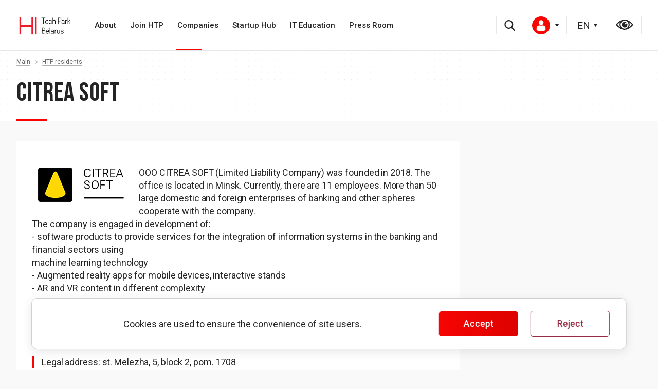

--- FILE ---
content_type: text/html; charset=UTF-8
request_url: https://park.by/en/residents/citrea-soft/
body_size: 9909
content:

    <!DOCTYPE html>
    <html xmlns="http://www.w3.org/1999/xhtml"
          xmlns:fb="http://ogp.me/ns/fb#"
          xmlns:og="http://ogp.me/ns#">
    <head>
                <link href="https://fonts.googleapis.com/css2?family=Bebas+Neue&family=Roboto:wght@400;500;700&display=swap" rel="stylesheet">
        <title>CITREA SOFT</title>
        <link rel="icon" type="image/x-icon" href="/favicon.ico" />
        <meta name="viewport" content="width=device-width, initial-scale=1.0" />
        <meta name="HandheldFriendly" content="true" />
        <meta name="yes" content="yes" />
        <meta name="apple-mobile-web-app-status-bar-style" content="black" />
        <meta name="SKYPE_TOOLBAR" content="SKYPE_TOOLBAR_PARSER_COMPATIBLE" />
        <meta name="yandex-verification" content="8097503bd9cda311" />
        <meta http-equiv="Content-Type" content="text/html; charset=UTF-8" />
<meta name="robots" content="index, follow" />
<script type="text/javascript" data-skip-moving="true">(function(w, d, n) {var cl = "bx-core";var ht = d.documentElement;var htc = ht ? ht.className : undefined;if (htc === undefined || htc.indexOf(cl) !== -1){return;}var ua = n.userAgent;if (/(iPad;)|(iPhone;)/i.test(ua)){cl += " bx-ios";}else if (/Windows/i.test(ua)){cl += ' bx-win';}else if (/Macintosh/i.test(ua)){cl += " bx-mac";}else if (/Linux/i.test(ua) && !/Android/i.test(ua)){cl += " bx-linux";}else if (/Android/i.test(ua)){cl += " bx-android";}cl += (/(ipad|iphone|android|mobile|touch)/i.test(ua) ? " bx-touch" : " bx-no-touch");cl += w.devicePixelRatio && w.devicePixelRatio >= 2? " bx-retina": " bx-no-retina";var ieVersion = -1;if (/AppleWebKit/.test(ua)){cl += " bx-chrome";}else if (/Opera/.test(ua)){cl += " bx-opera";}else if (/Firefox/.test(ua)){cl += " bx-firefox";}ht.className = htc ? htc + " " + cl : cl;})(window, document, navigator);</script>


<link href="/bitrix/cache/css/en/art_krut/kernel_main/kernel_main_v1.css?175750394410074" type="text/css"  rel="stylesheet" />
<link href="/bitrix/js/ui/design-tokens/dist/ui.design-tokens.min.css?173918879022911" type="text/css"  rel="stylesheet" />
<link href="/bitrix/js/ui/fonts/opensans/ui.font.opensans.min.css?16661778602320" type="text/css"  rel="stylesheet" />
<link href="/bitrix/js/main/popup/dist/main.popup.bundle.min.css?173918873226598" type="text/css"  rel="stylesheet" />
<link href="/bitrix/cache/css/en/art_krut/page_c6a0829ee7ce2abcbcc55859c38d21e3/page_c6a0829ee7ce2abcbcc55859c38d21e3_v1.css?1757503944410" type="text/css"  rel="stylesheet" />
<link href="/bitrix/cache/css/en/art_krut/template_a341b33a5629a3897548d162af66a1c6/template_a341b33a5629a3897548d162af66a1c6_v1.css?1757503944832039" type="text/css"  data-template-style="true" rel="stylesheet" />




<script type="extension/settings" data-extension="main.date">{"formats":{"FORMAT_DATE":"MM\/DD\/YYYY","FORMAT_DATETIME":"MM\/DD\/YYYY H:MI:SS T","SHORT_DATE_FORMAT":"n\/j\/Y","MEDIUM_DATE_FORMAT":"M j, Y","LONG_DATE_FORMAT":"F j, Y","DAY_MONTH_FORMAT":"F j","DAY_SHORT_MONTH_FORMAT":"M j","SHORT_DAY_OF_WEEK_MONTH_FORMAT":"D, F j","SHORT_DAY_OF_WEEK_SHORT_MONTH_FORMAT":"D, M j","DAY_OF_WEEK_MONTH_FORMAT":"l, F j","FULL_DATE_FORMAT":"l, F j, Y","SHORT_TIME_FORMAT":"g:i a","LONG_TIME_FORMAT":"g:i:s a"}}</script>



                                                                                                    		                <!--[if gte IE 9]><style type="text/css">.basket_button, .button30, .icon {filter: none;}</style><![endif]-->

                                                        
        <style>
            @font-face {
                font-display:swap;
                font-family: 'Bebas Neue Bold';
                src: url('/bitrix/templates/art_krut/css/font/BebasNeueBold.eot');
                src: url('/bitrix/templates/art_krut/css/font/BebasNeueBold.eot?#iefix') format('embedded-opentype'),
                url('/bitrix/templates/art_krut/css/font/BebasNeueBold.woff') format('woff'),
                url('/bitrix/templates/art_krut/css/font/BebasNeueBold.ttf') format('truetype');
                font-weight: normal;
                font-style: normal;
            }
            @font-face {
                font-display:swap;
                font-family: 'Bebas Neue Regular';
                src: url('/bitrix/templates/art_krut/css/font/BebasNeueRegular.eot');
                src: url('/bitrix/templates/art_krut/css/font/BebasNeueRegular.eot?#iefix') format('embedded-opentype'),
                url('/bitrix/templates/art_krut/css/font/BebasNeueRegular.woff') format('woff'),
                url('/bitrix/templates/art_krut/css/font/BebasNeueRegular.ttf') format('truetype');
                font-weight: normal;
                font-style: normal;
            }
			
			 @font-face {
                font-display:swap;
                font-family: 'Gotham';
                src: url('/bitrix/templates/art_krut/css/font/Gotham.otf');
                font-weight: bold;
                font-style: normal;
            }
        </style>
        <link href="/bitrix/templates/art_krut/css/font/BebasNeueRegular.woff" as="font" type="font/woff2" crossorigin >


		<link rel="stylesheet" href="https://stackpath.bootstrapcdn.com/font-awesome/4.7.0/css/font-awesome.min.css" integrity="sha384-wvfXpqpZZVQGK6TAh5PVlGOfQNHSoD2xbE+QkPxCAFlNEevoEH3Sl0sibVcOQVnN" crossorigin="anonymous">
       	
        
                 
        

    </head>
<body class="">


        <!--noindex-->
    <div id="preload_wrapp" style="display:none;">
                <img src="/bitrix/templates/art_krut/images/button_icons.png" /><img src="/bitrix/templates/art_krut/images/slider_pagination.png" /><img src="/bitrix/templates/art_krut/images/arrows_big.png" /><img src="/bitrix/templates/art_krut/images/like_icons.png" /><img src="/bitrix/templates/art_krut/images/arrows_small.png" /><img src="/bitrix/templates/art_krut/images/sort_icons.png" />    </div>     <!--/noindex-->
    
    <div id="panel"></div>
    <div class="text-center">
            </div>

    <div class="content">
    <header>
        <div class="lang-handler">
            <div class="container">
                <div class="row">
                    <div class="col-md-12 header_flex">
                        <div class="navbar-header">
                            <a class="navbar-brand" href="/en/"> <img width="167" src="/upload/medialibrary/09e/09eb75d642a9f887b5d573871dbf8ae1.png" height="78" class="img-responsive logo"> </a>
                            <button type="button" class="navbar-toggle" data-toggle="collapse" data-target="#bs-example-navbar-collapse-1" aria-expanded="true">
                                                                <span class="icon-bar"></span>
                                <span class="icon-bar"></span>
                                <span class="icon-bar"></span>
                            </button>
                            
                        </div>
                        <div class="collapse navbar-collapse" id="bs-example-navbar-collapse-1">
                            
<ul class="nav navbar-nav en-menu">




    
    	


							<li  class="with-submenu"><a class="first_link" href="/en/htp/">About <i class="fa fa-angle-right" aria-hidden="true"></i></a><ul class="sub-menu">
				
			
    
        


    
    


		            <li><a href="/en/htp/about/">Introduction</a></li>	
		
    
        


    
    


		            <li><a href="/en/htp/legislation/">Legal framework</a></li>	
		
    
        


    
    


		            <li><a href="/en/htp/facts/">Facts and figures</a></li>	
		
    
        


    
    


		            <li><a href="/en/htp/council/">Supervisory board</a></li>	
		
    
        


    
    


		            <li><a href="/en/htp/clients/">For clients</a></li>	
		
    
        


            </ul></li>    
    	


							<li  class="with-submenu"><a class="first_link" href="/en/membership/">Join HTP <i class="fa fa-angle-right" aria-hidden="true"></i></a><ul class="sub-menu">
				
			
    
        


    
    


		            <li><a href="/en/membership/registration/">How it works</a></li>	
		
    
        


    
    


		            <li><a href="/en/membership/benefits/">Advantages and benefits</a></li>	
		
    
        


    
    


		            <li><a href="/en/membership/faq/">Q&A</a></li>	
		
    
        


            </ul></li>    
    


					<li class="active"><a href="/en/residents/">Companies</a></li>
		
    
        


    
    	


							<li  class="with-submenu"><a class="first_link" href="/en/startup/">Startup Hub <i class="fa fa-angle-right" aria-hidden="true"></i></a><ul class="sub-menu">
				
			
    
        


    
    


		            <li><a href="/en/startup/about/">Overview</a></li>	
		
    
        


            </ul></li>    
    	


							<li  class="with-submenu"><a class="first_link" href="/en/education/">IT Education <i class="fa fa-angle-right" aria-hidden="true"></i></a><ul class="sub-menu">
				
			
    
        


    
    


		            <li><a href="/en/education/about/">Overview</a></li>	
		
    
        


    
    


		            <li><a href="/en/education/graduate/">Guide for IT-applicants</a></li>	
		
    
        


    
    


		            <li><a href="/en/education/council/">Sectoral Council</a></li>	
		
    
        


            </ul></li>    
    	


							<li  class="with-submenu business"><a class="first_link" href="/en/press/">Press Room <i class="fa fa-angle-right" aria-hidden="true"></i></a><ul class="sub-menu">
				
			
    
        


    
    


		            <li><a href="/en/press/news/">News</a></li>	
		
    
        


    
    


		            <li><a href="/en/press/publications/">Press</a></li>	
		
    
        
    </ul></li></ul>


                        </div>
<div class="header_icons">
    <div class='header__search'>
                                <!-- Search Block --><ul class="nav navbar-nav navbar-border-bottom navbar-right list-unstyled ">	<li><i class="search fa search-btn lupa"></i><div class="search-open"><form action="/en/search/"><div class="input-group animated fadeInDown"><input type="text" name="q" class="form-control" placeholder="Enter your request"><span class="input-group-btn"><button class="btn btn-primary" name="s" type="submit"><i class="fa fa-search"></i></button></span></div></form></div></li></ul><!-- End Search Block -->
<a href="search/" class="mob_search"><i class="fa fa-search"></i></a>                                            </div>
                            <div class="auth-block auth-block-desctop">
                                     <div class="wrap_call"></div>      
                                                                      <a href="/personal/" style="position: relative; color:#0d0d0d" id="login_btn"><img src="/upload/user.svg" alt=""><b></b></a>
                                                                            <div class="wrap_form_aut">                           
                                        <div id="comp_404f221cfe03ede72254ee87faca37a9"> 



<div class="bx-system-auth-form">




<form  id="login-area" name="system_auth_form6zOYVN" style="position:relative" method="post" target="_top" action="/en/residents/citrea-soft/" onsubmit="return jsAjaxUtil.InsertFormDataToNode(this, 'ajax_auth', true);">
	<input type="hidden" name="backurl" value="/en/residents/citrea-soft/" />
	<input type="hidden" name="AUTH_FORM" value="Y" />
	<input type="hidden" name="TYPE" value="AUTH" />
	
			<input type="text" required="" name="USER_LOGIN" maxlength="50" value="" size="17"  placeholder="Login"/>
		
			<input type="password" required="" name="USER_PASSWORD" maxlength="50" size="17" autocomplete="off"  placeholder="Password"/>



		    <div class="b1">
			<input type="submit" name="Login" value="Login" />
            </div>
              <div class="b2 ">
			<noindex><a href="/personal/change-password/?forgot_password=yes" rel="nofollow">Forgot your password?</a></noindex>
		    </div>
</form>

</div>
</div>                            
                                    </div>
                                    <div class="wrap_form_aut_ugol"></div>      
                            </div>
                        
                            
<select id="select-lang">
                                
                                <option value="/residents/citrea-soft/?fromlang=Y" >RU</option>
                                <option value="/by/residents/citrea-soft/?fromlang=Y" >BY</option>
                                <option value="/en/residents/citrea-soft/?fromlang=Y" selected="selected" >EN</option>
                            </select>

                            <div class='header__eye'>
                                <a href="?special_version=Y"></a>
                            </div>
</div>
                    </div>
                </div>
                

            </div>
        </div>
    </header>

                <div class="after-header" id="after-header"  >
            <div class="container">
                 <div class="breadcrumbs"><a href="/en/" title="Main"><span>Main</span></a><span class="separator"></span><a href="/en/residents/" title="HTP residents"><span>HTP residents</span></a></div>    <h1>CITREA SOFT</h1>

            </div>
        </div>
       
    <main>
    <div class="container">
            <div class="right-colum">
                    
                        </div>

        <div class="left-colum white_bgr">
            
          
<div class="news-detail">
			<img
			class="detail_picture it_logo"
			border="0"
			src="/upload/iblock/cab/cab1057f25619e7c7bef4b0cd929b3fe.png"
			alt="ЦИТРЕА СОФТ"
			title="ЦИТРЕА СОФТ"
			/>
					<p>
</p>
<p>
	 OOO CITREA SOFT (Limited Liability Company) was founded in 2018. The office is located in Minsk. Currently, there are 11 employees. More than 50 large domestic and foreign enterprises of banking and other spheres cooperate with the company.<br>
	 The company is engaged in development of:<br>
	 - software products to provide services for the integration of information systems in the banking and financial sectors using<br>
	 machine learning technology<br>
	 - Augmented reality apps for mobile devices, interactive stands<br>
	 - AR and VR content in different complexity
</p>
<p>
</p>		<div style="clear:both"></div>
    <div class="block-unde">
                    <div>UNP: 193176322</div>
                                        <div>City:
                                    <span>Minsk</span>
                            </div>
                            <div>Legal address: st. Melezha, 5, block 2, pom. 1708</div>
                            <div>Phone: +375(17)336 85 84</div>
                            <div>Email: info@citreasoft.com </div>
                            <div>Website: <a rel="nofollow" target="_blank" href="http://citreasoft.com/">http://citreasoft.com/</a></div>
                                                <div>Year of foundation: 2018</div>
                                    <div>Activities:
                <ul>
                                            <li>Software development</li>
                                            <li>Fintech</li>
                                    </ul>
            </div>
                                
    </div>

	</div>
<hr>
<a class="back_link" href="/en/residents/">Back to the list</a>
 
 
  						</div>
                                
							</div>
                    </div>
                </main>
  
  
<div class="bottom-menu-wrapper page">
			<div class="container">
				<div class="row">
					<div class="col-md-12">
                       
                        <div class="bottom-menu">
                        	
                            <ul class="bottom_main_menu">
			<li><a href="/en/administration/about/">HTP Secretariat</a></li>
			<li><a href="/en/administration/contacts/">Contacts</a></li>
		<li class="stretch"></li>
</ul>						</div>
                         <div class="bottom-address">
						<p>
	 Kuprevicha, 1/1, 220084, Minsk, Belarus.
</p>
<p class="footer_phones">
	 Phone: <a href="tel:+375172686911">+375-17-373-69-11</a>
</p>
<div class="footer_social">
 <a target="_blank" href="https://www.facebook.com/HTPBelarus/"><img src="/include/facebook.svg" alt=""></a> <!--<a target="_blank" href="https://www.linkedin.com/company/hi-tech-park-belarus"><img src="/include/linkedin.svg" alt=""></a> --> <a href="https://www.instagram.com/htp_belarus_/" target="_blank"><img src="/include/instagram.svg" alt=""></a>
</div>
 <br> 
                        <div class="download">
	<br>
</div>                        </div>
                        		<div class=" mobile-newsletter">
									<div class="newsletter">
	<h2> Newsletter Subscribe</h2>
	 <!--'start_frame_cache_IzufVt'--><div class="subcribe en-subcribe">
	<form action="/en/subscribe/" class="sform_footer box-sizing" method="POST" style="position: relative;">
        <input type="hidden" name="sessid" id="sessid" value="aff4cd67e5ce212f0c63821f17bcd767" />		<input type="checkbox" style="display:none;" checked name="RUB_ID[]" id="RUB_ID_1" value="1" />
	    <input style="display:none;" type="radio" name="FORMAT" checked id="html" value="html" />
        <input type="email" name="EMAIL" class="rt" placeholder="Enter your E-mail" required size="20" value=""  />
		<input type="hidden" name="PostAction" value="Add">
            
            <input type="hidden" name="ID" value="" />
			<input type="submit" name="send" value="Subscribe">
	</form>
	<div class="clear"></div>
</div>
<!--'end_frame_cache_IzufVt'--></div>
 <br> 
								</div>
                        <a class="gov_site" href="">
						
						         <style>
  .first-link + .second-link {
    margin-left: -50px;
  }
</style> <a href="https://president.gov.by/en" class="first-link"><img width="100" alt="president.en.png" src="/upload/medialibrary/1a3/ca76cb2gyxwdpcfc4r8da0x6y03p9q6h.png" height="100" title="president.en.png"></a><a href="http://government.by/en/" class="second-link"><img width="100" alt="sovmin.en.png" src="/upload/medialibrary/f08/agc2wr9eztjgcclvfscbl2rcn2ilwvgw.png" height="100" title="sovmin.en.png"></a><br> 
						
						
						
						
						</a>
					</div>
				</div>
			</div>
		</div>
        </div>
  <footer>
			<div class="container">
				<div class="row">
                    <div>
	 		<p>
			 Website development — <a href="http://www.artismedia.by" target="_blank">ArtisMedia</a>
		</p>
	</div>
	 	<div>
		 			<p>
				 © 2005-2026, Hi-Tech Park Belarus
			</p>
		</div>
	</div>
</div>
<br> 	
					
				</div>
			</div>
		</footer>      
        </div> 
  
            
       

     
		
								                		        						<noindex>
	<div class="alert cookie" style="position: fixed; bottom: 20px; z-index:51">
		<div class="flex-row">
			<div class="left-alert">
				<div class="subcontent">Cookies are used to ensure the convenience of site users.<span>&nbsp;</span></div>
			</div>
			<button  class="close button btn btn-default" data-dismiss="alert" aria-hidden="true" onclick="$.cookie('COOKIE_ACCEPT', '', { expires:1, path: '/' }); $('.alert.cookie').remove();">Accept</button> 
            <button  class="close button btn btn-white" data-dismiss="alert" aria-hidden="true" onclick="for (var it in $.cookie()) {console.log(it);$.removeCookie(it);} $.cookie('COOKIE_DECLINE', '', { expires:1, path: '/' }); $('.alert.cookie').remove();">Reject</button>     
		</div>
	</div>
	</noindex>
	<script>if(!window.BX)window.BX={};if(!window.BX.message)window.BX.message=function(mess){if(typeof mess==='object'){for(let i in mess) {BX.message[i]=mess[i];} return true;}};</script>
<script>(window.BX||top.BX).message({'JS_CORE_LOADING':'Loading...','JS_CORE_WINDOW_CLOSE':'Close','JS_CORE_WINDOW_EXPAND':'Expand','JS_CORE_WINDOW_NARROW':'Restore','JS_CORE_WINDOW_SAVE':'Save','JS_CORE_WINDOW_CANCEL':'Cancel','JS_CORE_H':'h','JS_CORE_M':'m','JS_CORE_S':'s','JS_CORE_NO_DATA':'- No data -','JSADM_AI_HIDE_EXTRA':'Hide extra items','JSADM_AI_ALL_NOTIF':'All notifications','JSADM_AUTH_REQ':'Authentication is required!','JS_CORE_WINDOW_AUTH':'Log In','JS_CORE_IMAGE_FULL':'Full size','JS_CORE_WINDOW_CONTINUE':'Continue'});</script><script src="/bitrix/js/main/core/core.min.js?1739188993223197"></script><script>BX.Runtime.registerExtension({'name':'main.core','namespace':'BX','loaded':true});</script>
<script>BX.setJSList(['/bitrix/js/main/core/core_ajax.js','/bitrix/js/main/core/core_promise.js','/bitrix/js/main/polyfill/promise/js/promise.js','/bitrix/js/main/loadext/loadext.js','/bitrix/js/main/loadext/extension.js','/bitrix/js/main/polyfill/promise/js/promise.js','/bitrix/js/main/polyfill/find/js/find.js','/bitrix/js/main/polyfill/includes/js/includes.js','/bitrix/js/main/polyfill/matches/js/matches.js','/bitrix/js/ui/polyfill/closest/js/closest.js','/bitrix/js/main/polyfill/fill/main.polyfill.fill.js','/bitrix/js/main/polyfill/find/js/find.js','/bitrix/js/main/polyfill/matches/js/matches.js','/bitrix/js/main/polyfill/core/dist/polyfill.bundle.js','/bitrix/js/main/core/core.js','/bitrix/js/main/polyfill/intersectionobserver/js/intersectionobserver.js','/bitrix/js/main/lazyload/dist/lazyload.bundle.js','/bitrix/js/main/polyfill/core/dist/polyfill.bundle.js','/bitrix/js/main/parambag/dist/parambag.bundle.js']);
</script>
<script>BX.Runtime.registerExtension({'name':'ui.design-tokens','namespace':'window','loaded':true});</script>
<script>BX.Runtime.registerExtension({'name':'ui.fonts.opensans','namespace':'window','loaded':true});</script>
<script>BX.Runtime.registerExtension({'name':'main.popup','namespace':'BX.Main','loaded':true});</script>
<script>BX.Runtime.registerExtension({'name':'popup','namespace':'window','loaded':true});</script>
<script>(window.BX||top.BX).message({'AMPM_MODE':'2'});(window.BX||top.BX).message({'MONTH_1':'January','MONTH_2':'February','MONTH_3':'March','MONTH_4':'April','MONTH_5':'May','MONTH_6':'June','MONTH_7':'July','MONTH_8':'August','MONTH_9':'September','MONTH_10':'October','MONTH_11':'November','MONTH_12':'December','MONTH_1_S':'January','MONTH_2_S':'February','MONTH_3_S':'March','MONTH_4_S':'April','MONTH_5_S':'May','MONTH_6_S':'June','MONTH_7_S':'July','MONTH_8_S':'August','MONTH_9_S':'September','MONTH_10_S':'October','MONTH_11_S':'November','MONTH_12_S':'December','MON_1':'Jan','MON_2':'Feb','MON_3':'Mar','MON_4':'Apr','MON_5':'May','MON_6':'Jun','MON_7':'Jul','MON_8':'Aug','MON_9':'Sep','MON_10':'Oct','MON_11':'Nov','MON_12':'Dec','DAY_OF_WEEK_0':'Sunday','DAY_OF_WEEK_1':'Monday','DAY_OF_WEEK_2':'Tuesday','DAY_OF_WEEK_3':'Wednesday','DAY_OF_WEEK_4':'Thursday','DAY_OF_WEEK_5':'Friday','DAY_OF_WEEK_6':'Saturday','DOW_0':'Sun','DOW_1':'Mon','DOW_2':'Tue','DOW_3':'Wed','DOW_4':'Thu','DOW_5':'Fri','DOW_6':'Sat','FD_SECOND_AGO_0':'#VALUE# seconds ago','FD_SECOND_AGO_1':'#VALUE# second ago','FD_SECOND_AGO_10_20':'#VALUE# seconds ago','FD_SECOND_AGO_MOD_1':'#VALUE# seconds ago','FD_SECOND_AGO_MOD_2_4':'#VALUE# seconds ago','FD_SECOND_AGO_MOD_OTHER':'#VALUE# seconds ago','FD_SECOND_DIFF_0':'#VALUE# seconds','FD_SECOND_DIFF_1':'#VALUE# second','FD_SECOND_DIFF_10_20':'#VALUE# seconds','FD_SECOND_DIFF_MOD_1':'#VALUE# seconds','FD_SECOND_DIFF_MOD_2_4':'#VALUE# seconds','FD_SECOND_DIFF_MOD_OTHER':'#VALUE# seconds','FD_MINUTE_AGO_0':'#VALUE# minutes ago','FD_MINUTE_AGO_1':'#VALUE# minute ago','FD_MINUTE_AGO_10_20':'#VALUE# minutes ago','FD_MINUTE_AGO_MOD_1':'#VALUE# minutes ago','FD_MINUTE_AGO_MOD_2_4':'#VALUE# minutes ago','FD_MINUTE_AGO_MOD_OTHER':'#VALUE# minutes ago','FD_MINUTE_DIFF_0':'#VALUE# minutes','FD_MINUTE_DIFF_1':'#VALUE# minute','FD_MINUTE_DIFF_10_20':'#VALUE# minutes','FD_MINUTE_DIFF_MOD_1':'#VALUE# minutes','FD_MINUTE_DIFF_MOD_2_4':'#VALUE# minutes','FD_MINUTE_DIFF_MOD_OTHER':'#VALUE# minutes','FD_MINUTE_0':'#VALUE# minutes','FD_MINUTE_1':'#VALUE# minute','FD_MINUTE_10_20':'#VALUE# minutes','FD_MINUTE_MOD_1':'#VALUE# minutes','FD_MINUTE_MOD_2_4':'#VALUE# minutes','FD_MINUTE_MOD_OTHER':'#VALUE# minutes','FD_HOUR_AGO_0':'#VALUE# hours ago','FD_HOUR_AGO_1':'#VALUE# hour ago','FD_HOUR_AGO_10_20':'#VALUE# hours ago','FD_HOUR_AGO_MOD_1':'#VALUE# hours ago','FD_HOUR_AGO_MOD_2_4':'#VALUE# hours ago','FD_HOUR_AGO_MOD_OTHER':'#VALUE# hours ago','FD_HOUR_DIFF_0':'#VALUE# hours','FD_HOUR_DIFF_1':'#VALUE# hour','FD_HOUR_DIFF_10_20':'#VALUE# hours','FD_HOUR_DIFF_MOD_1':'#VALUE# hours','FD_HOUR_DIFF_MOD_2_4':'#VALUE# hours','FD_HOUR_DIFF_MOD_OTHER':'#VALUE# hours','FD_YESTERDAY':'yesterday','FD_TODAY':'today','FD_TOMORROW':'tomorrow','FD_DAY_AGO_0':'#VALUE# days ago','FD_DAY_AGO_1':'#VALUE# day ago','FD_DAY_AGO_10_20':'#VALUE# days ago','FD_DAY_AGO_MOD_1':'#VALUE# days ago','FD_DAY_AGO_MOD_2_4':'#VALUE# days ago','FD_DAY_AGO_MOD_OTHER':'#VALUE# days ago','FD_DAY_DIFF_0':'#VALUE# days','FD_DAY_DIFF_1':'#VALUE# day','FD_DAY_DIFF_10_20':'#VALUE# days','FD_DAY_DIFF_MOD_1':'#VALUE# days','FD_DAY_DIFF_MOD_2_4':'#VALUE# days','FD_DAY_DIFF_MOD_OTHER':'#VALUE# days','FD_DAY_AT_TIME':'#DAY# at #TIME#','FD_MONTH_AGO_0':'#VALUE# months ago','FD_MONTH_AGO_1':'#VALUE# month ago','FD_MONTH_AGO_10_20':'#VALUE# months ago','FD_MONTH_AGO_MOD_1':'#VALUE# months ago','FD_MONTH_AGO_MOD_2_4':'#VALUE# months ago','FD_MONTH_AGO_MOD_OTHER':'#VALUE# months ago','FD_MONTH_DIFF_0':'#VALUE# months','FD_MONTH_DIFF_1':'#VALUE# month','FD_MONTH_DIFF_10_20':'#VALUE# months','FD_MONTH_DIFF_MOD_1':'#VALUE# months','FD_MONTH_DIFF_MOD_2_4':'#VALUE# months','FD_MONTH_DIFF_MOD_OTHER':'#VALUE# months','FD_YEARS_AGO_0':'#VALUE# years ago','FD_YEARS_AGO_1':'#VALUE# year ago','FD_YEARS_AGO_10_20':'#VALUE# years ago','FD_YEARS_AGO_MOD_1':'#VALUE# years ago','FD_YEARS_AGO_MOD_2_4':'#VALUE# years ago','FD_YEARS_AGO_MOD_OTHER':'#VALUE# years ago','FD_YEARS_DIFF_0':'#VALUE# years','FD_YEARS_DIFF_1':'#VALUE# year','FD_YEARS_DIFF_10_20':'#VALUE# years','FD_YEARS_DIFF_MOD_1':'#VALUE# years','FD_YEARS_DIFF_MOD_2_4':'#VALUE# years','FD_YEARS_DIFF_MOD_OTHER':'#VALUE# years','CAL_BUTTON':'Select','CAL_TIME_SET':'Set time','CAL_TIME':'Time','FD_LAST_SEEN_TOMORROW':'tomorrow at #TIME#','FD_LAST_SEEN_NOW':'just now','FD_LAST_SEEN_TODAY':'today at #TIME#','FD_LAST_SEEN_YESTERDAY':'yesterday at #TIME#','FD_LAST_SEEN_MORE_YEAR':'more than a year ago','FD_SECOND_SHORT':'#VALUE# s','FD_MINUTE_SHORT':'#VALUE# m','FD_HOUR_SHORT':'#VALUE# h','FD_DAY_SHORT':'#VALUE# d','FD_MONTH_SHORT':'#VALUE# mon','FD_YEARS_SHORT_0':'#VALUE# y','FD_YEARS_SHORT_1':'#VALUE# y','FD_YEARS_SHORT_10_20':'#VALUE# y','FD_YEARS_SHORT_MOD_1':'#VALUE# y','FD_YEARS_SHORT_MOD_2_4':'#VALUE# y','FD_YEARS_SHORT_MOD_OTHER':'#VALUE# y'});</script>
<script>BX.Runtime.registerExtension({'name':'main.date','namespace':'BX.Main','loaded':true});</script>
<script>(window.BX||top.BX).message({'WEEK_START':'0'});</script>
<script>BX.Runtime.registerExtension({'name':'date','namespace':'window','loaded':true});</script>
<script>(window.BX||top.BX).message({'LANGUAGE_ID':'en','FORMAT_DATE':'MM/DD/YYYY','FORMAT_DATETIME':'MM/DD/YYYY H:MI:SS T','COOKIE_PREFIX':'BITRIX_SM','SERVER_TZ_OFFSET':'10800','UTF_MODE':'Y','SITE_ID':'en','SITE_DIR':'/en/','USER_ID':'','SERVER_TIME':'1768793725','USER_TZ_OFFSET':'0','USER_TZ_AUTO':'Y','bitrix_sessid':'aff4cd67e5ce212f0c63821f17bcd767'});</script><script  src="/bitrix/cache/js/en/art_krut/kernel_main/kernel_main_v1.js?1757506973144428"></script>
<script src="/bitrix/js/main/jquery/jquery-1.12.4.min.js?166617782497163"></script>
<script src="/bitrix/js/main/ajax.min.js?163100403522194"></script>
<script src="/bitrix/js/main/popup/dist/main.popup.bundle.min.js?173918899065824"></script>
<script>BX.setJSList(['/bitrix/js/main/date/main.date.js','/bitrix/js/main/core/core_date.js','/bitrix/js/main/session.js','/bitrix/js/main/pageobject/pageobject.js','/bitrix/js/main/core/core_window.js','/bitrix/js/main/utils.js','/bitrix/templates/art_krut/js/main/migrate.js','/bitrix/templates/art_krut/js/jqModal.js','/bitrix/templates/art_krut/js/jquery.fancybox.js','/bitrix/templates/art_krut/js/jquery.flexslider-min.js','/bitrix/templates/art_krut/js/jquery.maskedinput-1.2.2.js','/bitrix/templates/art_krut/js/jquery.easing.1.3.js','/bitrix/templates/art_krut/js/jquery.validate.js','/bitrix/templates/art_krut/js/equalize.min.js','/bitrix/templates/art_krut/js/jquery.alphanumeric.js','/bitrix/templates/art_krut/js/jquery.cookie.js','/bitrix/templates/art_krut/js/main/bootstrap.min.js','/bitrix/templates/art_krut/js/main/owl.carousel.min.js','/bitrix/templates/art_krut/js/main/custom.js','/bitrix/templates/art_krut/js/main.js']);</script>
<script>BX.setCSSList(['/bitrix/js/main/core/css/core_date.css','/bitrix/templates/art_krut/components/bitrix/news/residents/bitrix/news.detail/.default/style.css','/bitrix/templates/art_krut/css/jquery.fancybox.css','/bitrix/templates/art_krut/css/styles.css','/bitrix/templates/art_krut/css/colors.css','/bitrix/templates/art_krut/css/fonts.css','/bitrix/templates/art_krut/css/media.css','/bitrix/templates/art_krut/ajax/ajax.css','/bitrix/templates/art_krut/components/bitrix/menu/top_main/style.css','/bitrix/templates/art_krut/components/bitrix/system.auth.form/auth/style.css','/bitrix/templates/art_krut/components/bitrix/menu/right/style.css','/bitrix/templates/art_krut/styles.css','/bitrix/templates/art_krut/template_styles.css','/upload/selectric.css','/bitrix/templates/art_krut/css/main/bootstrap.css','/bitrix/templates/art_krut/css/main/owl.carousel.css','/bitrix/templates/art_krut/css/main/owl.theme.css','/bitrix/templates/art_krut/css/main/style.css','/bitrix/templates/art_krut/css/slider-pro.min.css','/bitrix/templates/art_krut/css/project/themify-icons.css']);</script>


<script  src="/bitrix/cache/js/en/art_krut/template_ba90b931e81c18669a58ab202137fec5/template_ba90b931e81c18669a58ab202137fec5_v1.js?1757503944354321"></script>

<script>
                jQuery.extend(jQuery.validator.messages,{required: 'This field must be filled in.', email: 'Please enter a valid E-mail.'});
                var arKRutOptions = ( { "KRUT_SITE_DIR" : "/en/", "FEEDBACK_FORM_ID" : "#FEEDBACK_FORM_ID#", "ASK_FORM_ID" : "1", "RESUME_FORM_ID" : "3" });
                $(document).ready(function()
                {
                    $('.phone-input').mask('+9 (999) 999-99-99');
                    $('input.phone').mask('+9 (999) 999-99-99');
                });
            </script>
<script>
 jQuery(document).on('click', '.nav .search-btn', function () {
        var $searchBtn = jQuery(this);
        if($searchBtn.hasClass('lupa')){
            jQuery('.search-open').fadeIn(500,function(){
                $searchBtn.removeClass('lupa');
                $searchBtn.addClass('remove');
            });
        } else {
            jQuery('.search-open').fadeOut(500,function(){
                $searchBtn.addClass('lupa');
                $searchBtn.removeClass('remove');
            });
        }   
    });
</script>
<script>if (window.location.hash != '' && window.location.hash != '#') top.BX.ajax.history.checkRedirectStart('bxajaxid', '404f221cfe03ede72254ee87faca37a9')</script><script>
	$(document).ready(function()
	{ 
		$("#login-area").validate(); 
		
	})
</script>
<script>if (top.BX.ajax.history.bHashCollision) top.BX.ajax.history.checkRedirectFinish('bxajaxid', '404f221cfe03ede72254ee87faca37a9');</script><script>top.BX.ready(BX.defer(function() {window.AJAX_PAGE_STATE = new top.BX.ajax.component('comp_404f221cfe03ede72254ee87faca37a9'); top.BX.ajax.history.init(window.AJAX_PAGE_STATE);}))</script><script src="/upload/jquery.selectric.js"></script>
<script>
    $(document).ready(function(){  
    $('#select-lang').selectric();
    });

</script><script>
	$(document).ready(function(){
		$("form.sform_footer").validate({
			rules:{ "EMAIL": {email: true} }
		});
	})
</script>
<script type="text/javascript" src="/bitrix/templates/art_krut/js/main/bootstrap.min.js"></script>
<script type="text/javascript" src="/bitrix/templates/art_krut/js/main/owl.carousel.min.js"></script>
<script type="text/javascript" src="/bitrix/templates/art_krut/js/wow.min.js"></script>
<script type="text/javascript" src="/bitrix/templates/art_krut/js/OwlCarousel2Thumbs.min.js"></script>
<script type="text/javascript" src="/bitrix/templates/art_krut/js/jquery.sliderPro.min.js"></script>
<script type="text/javascript" src="/bitrix/templates/art_krut/js/lazyload.min.js"></script>

<script>
				$(document).ready(function() {
					if( $.trim($('.right-phones-div').text()) != "" ){		
						$('.right-phones-total').hide();
					}
					if( $.trim($('.right-mail-div').text()) != "" ){		
						$('.right-mail-total').hide();
					}
				});
			</script>
<script src="/upload/ofi.min.js"></script>
<script>
	$(document).ready(function () {
		$(function () { objectFitImages() });



	if (window.location.pathname == '/by/' || window.location.pathname == '/by/index.html')
	{
			$("body").addClass("park_by");
	}

	if (window.location.pathname == '/en/' || window.location.pathname == '/en/index.html')
	{
			$("body").addClass("main_page");
	}
	 });
</script>
</body>
</html>
